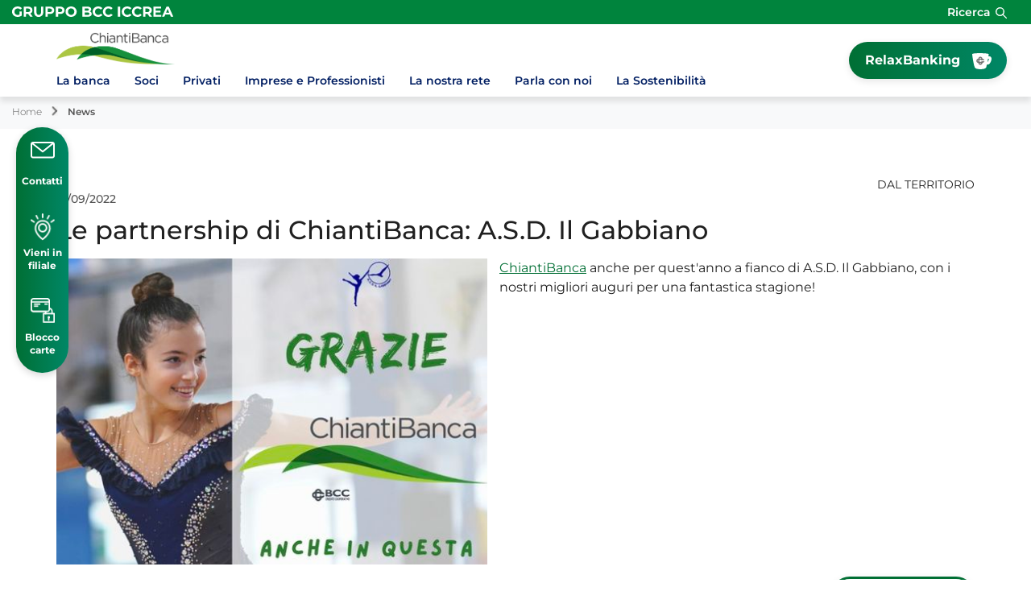

--- FILE ---
content_type: text/html; Charset=UTF-8
request_url: https://www.chiantibanca.it/news/dettaglio_news_div.asp?i_menuID=72243&hNewsID=166846
body_size: 8227
content:
<!DOCTYPE HTML>
<html lang="it">
<head>
<title>ChiantiBanca &mdash; Le partnership di ChiantiBanca: A.S.D. Il Gabbiano</title>
<meta http-equiv="Content-Type" content="text/html; charset=utf-8">
<meta name="description" content="Prima Banca di Credito Cooperativo in Toscana e ottava in Italia, ChiantiBanca rappresenta oggi una delle principali realt&#224; del Credito Cooperativo nazionale.">
<meta name="keywords" content="BCC chianti banca, Banca di Credito Cooperativo, BCC, Banca, Iccrea, Inbank, Conti Corrente, Mutui, BCC chianti banca, Iniziative BCC">
<meta name="copyright" content="">
<meta name="viewport" content="width=device-width, initial-scale=1.0, maximum-scale=5.0, user-scalable=yes" />
<meta property="og:type" content="website" />
<meta property="og:title" content="ChiantiBanca &mdash; Le partnership di ChiantiBanca: A.S.D. Il Gabbiano">
<meta property="og:description" content="Prima Banca di Credito Cooperativo in Toscana e ottava in Italia, ChiantiBanca rappresenta oggi una delle principali realt&#224; del Credito Cooperativo nazionale.">
<meta name="google-site-verification" content="tZXyQpoKb9S-yRcandbP9rklFB7QkI1EJP79emw05dM" />
<link rel="preconnect" href="https://static.publisher.iccrea.bcc.it/" crossorigin>
<link rel="dns-prefetch" href="https://static.publisher.iccrea.bcc.it/">
<link rel="shortcut icon" href="https://www.chiantibanca.it/favicon.ico" type="image/vnd.microsoft.icon" />
<link rel="icon" href="https://www.chiantibanca.it/favicon.ico" type="image/vnd.microsoft.icon" />
<link rel="preload" href="https://static.publisher.iccrea.bcc.it/archivio/fonts/Montserrat/montserrat-v25-latin-regular.woff2" as="font" type="font/woff2" fetchpriority="high" crossorigin="anonymous">
<link rel="preload" href="https://static.publisher.iccrea.bcc.it/archivio/fonts/Montserrat/montserrat-v25-latin-600.woff2" as="font" type="font/woff2" fetchpriority="high" crossorigin="anonymous">
<link rel="preload" href="https://static.publisher.iccrea.bcc.it/archivio/fonts/Montserrat/montserrat-v25-latin-500.woff2" as="font" type="font/woff2" fetchpriority="high" crossorigin="anonymous">
<link rel="preload" href="https://static.publisher.iccrea.bcc.it/archivio/fonts/Montserrat/montserrat-v25-latin-700.woff2" as="font" type="font/woff2" fetchpriority="high" crossorigin="anonymous">
<link rel="preload" href="https://static.publisher.iccrea.bcc.it/archivio/fonts/Montserrat/montserrat-v25-latin-300.woff2" as="font" type="font/woff2" fetchpriority="high" crossorigin="anonymous">
<link rel="preload" href="https://static.publisher.iccrea.bcc.it/archivio/fonts/Montserrat/montserrat-v25-latin-900.woff2" as="font" type="font/woff2" fetchpriority="high" crossorigin="anonymous">
<link rel="stylesheet" type="text/css" href="https://static.publisher.iccrea.bcc.it/archivio/css/base/jquery/ui.all.css" />
<link rel="stylesheet" type="text/css" href="https://static.publisher.iccrea.bcc.it/archivio/css/base/moduli.combined.css">
<link rel="stylesheet" type="text/css" href="https://static.publisher.iccrea.bcc.it/archivio/css/base/identitario2022.css">
<link rel="stylesheet" type="text/css" media="print" href="https://static.publisher.iccrea.bcc.it/archivio/css/base/stampante.css">
<link rel="stylesheet" type="text/css" href="https://static.publisher.iccrea.bcc.it/archivio/css/715/style[-715].css" title="default">
<script type="text/javascript">
var WEB_URL = "..";
var CDN_URL="..";
WEB_URL = "https://www.chiantibanca.it/";
CDN_URL = "https://static.publisher.iccrea.bcc.it/";
</script><script type="text/javascript" src="https://static.publisher.iccrea.bcc.it/jquery/current/jquery-3.6.0.min.js?d=20220422135500"></script>
<script type="text/javascript" src="https://static.publisher.iccrea.bcc.it/jquery/current/jquery-ui.min.1.13.js?d=20220422135500" defer></script>
<script type="text/javascript" src="https://static.publisher.iccrea.bcc.it/jquery/plugins/jquery.bccPopUp.js" defer></script>
<script type="text/javascript" src="https://static.publisher.iccrea.bcc.it/jquery/plugins/jquery.AnnuarioSearchBox.js?d=20220422135500" defer></script>
<script type="text/javascript" src="https://static.publisher.iccrea.bcc.it/jquery/plugins/jquery.steps.min.js?d=20230516144400" defer></script>
<script type="text/javascript" src="https://static.publisher.iccrea.bcc.it/js/utils.min.js?d=20250226162200" defer></script>
<script type="text/javascript" src="https://www.chiantibanca.it/custom/custom.js"></script>
<script type="text/javascript" src="https://static.publisher.iccrea.bcc.it/js/identitario2022.min.js?d=20260120002700"></script>
<link rel="preconnect" href="https://maps.googleapis.com" crossorigin>
<script type="text/javascript" src="//maps.googleapis.com/maps/api/js?language=it&amp;libraries=places&key=AIzaSyAyqLS4cgQfsSRGhfFeBNprkF74SvDrv3c" defer></script>
<script type="text/javascript" src="https://www.chiantibanca.it/framework/js/cookies.dyn.js" defer></script>
<!--[if lt IE 9]><script type="text/javascript" src="https://static.publisher.iccrea.bcc.it/js/html5shiv.js"></script><![endif]-->
<script type="text/javascript">var HAS_PDF_VIEWER =false;$(document).ready(function(){PageHelpers.HAS_PDF_VIEWER = HAS_PDF_VIEWER});</script>
</head>
<body id='b-menu-72243' class='has-news'><script type="text/javascript">jQuery(function(){btCookies.initBannerCookies(false);});</script>
<script src="https://www.chiantibanca.it/framework/piwik/piwik.stats.dyn.js" async></script>
	<form name="FRM_RELOAD" method="POST" action="/news/dettaglio_news_div.asp?i_menuID=72243&hNewsID=166846"></form>
	
	<script>
		$(document).ready(function(){
		  $("a[data-link-overlay=true]").PopUpLink();
  
		});
	</script>
<header class="l-top-header">
<div class="c-note-head">
<div class="l-container-fluid">
<div class="c-iccrea-logo">
<div class="tdBan2" ><a class="adobe-banner-link" data-tracking-method="bannerClick" href="https://www.chiantibanca.it/system/bannerTrans.asp?id=31466" title="Vai a https:§§www.gruppoiccrea.it§Pagine§default.aspx" target="_blank"><img src="https://static.publisher.iccrea.bcc.it/archivio/502/131177.svg?d=20230907002742" border="0" id="131177" alt="Gruppo BCC Iccrea"></a></div>
</div>

<div class="c-right-menu">
<div class="c-utility">
<div class="tdQck4" ></div>
</div>

<div class="l-search-bar">
<div class="c-src-reveal"><button id="o-src-reveal" name="reveal-search">Ricerca</button></div>
</div>
</div>

<div class="c-search-bar">
<div class="l-container-fluid">
<form action="" method="post" name="FRM_RICERCA"><input class="src" id="src" name="txtTesto" type="text" value="Cerca" /><button class="src_top" onclick="ricercaSubmit()" value="Cerca"><span class="label-search">Cerca</span></button></form>
</div>
</div>
</div>
</div>

<div class="l-main-header">
<div class="l-container">
<div class="c-main-logo">
<div class="tdBan1" ><a class="adobe-banner-link" data-tracking-method="bannerClick" href="https://www.chiantibanca.it/system/bannerTrans.asp?id=31465" title="Vai alla Home Page" target="_self"><img src="https://static.publisher.iccrea.bcc.it/archivio/604/153387.png?d=20230907002742" border="0" id="153387" alt="logo BCC Chianti Banca"></a></div>
</div>

<div class="c-relax-banking">
<div class="tdQck19" ><table border="0" cellpadding="0" cellspacing="0"><tr><td class="lstQck19Liv0" id="menu71944"><a href="/framework/bnk/default.asp?id=1&i_menuID=71944" class="lstQck19Liv0" id="lnkmenu71944" target="_blank" title="Vai a RelaxBanking">RelaxBanking</a></td></tr></table></div>
</div>

<div class="c-login">
<div class="tdMenuImg90"  class="tdLogout55" ></div>
</div>
</div>
<div class="l-header"><div class="container"><button aria-expanded="false" aria-label="Apri menu" class="c-menu-button" type="button"><b class="c-menu-reveal"><b class="o-menu-icon"></b></b><span>Menu</span></button></div></div><div id="main-nav-mobile-bg"></div><nav arial-label="Navigazione principale" id="main-nav" class="subHeaderOpacity1"><ul id="topmenu2" class="container"/><li class="lstQckLi90Liv0Li0" id="lstQck73007"><a href="#!" target="_self" title="Vai a La banca" class="">La banca</a><div class="main-nav-grey-bg "><div class="container"><div class="row"><div class="col-lg-3 submenu-wrapper"><ul class="lstQck90Liv1 submenu"><li><a href="#!" class="back-to-main-link" Aria-label="Torna al menu principale">Indietro</a></li><li class="lstQckLi90Liv1Li0" id="lstQck73000"><span><a href="#!" target="_self" title="Vai a Chi Siamo" class=" voceDiMenu livello1">Chi Siamo</a><button aria-label="Mostra sottomenu Chi Siamo" class="svg-wrapper lvl1"><svg viewbox="0 0 8.2 13.7" xml:space="preserve"><path class="icon-main-green" d="M0.4,12C0.4,12,0.4,12,0.4,12l5.2-5.2L0.5,1.7c0,0,0,0,0-0.1s0,0,0-0.1v0c0,0,0,0,0,0s0,0,0,0 c0,0,0,0,0,0s0,0,0,0c0,0,0,0,0,0c0,0,0,0,0,0c0,0,0,0,0,0c0,0,0,0,0,0c0,0,0-0.1,0-0.1s0,0,0-0.1l0.7-0.6c0,0,0,0,0.1-0.1 s0.1,0,0.1,0v0c0,0,0,0,0,0s0,0,0,0c0,0,0,0,0.1,0s0,0,0,0v0c0,0,0,0,0,0s0,0,0,0c0,0,0,0,0,0s0,0,0,0v0c0,0,0.1,0,0.1,0 c0,0,0,0,0,0.1l6.1,6.1c0,0,0,0,0,0.1s0,0.1,0,0.1c0,0,0,0,0,0s0,0,0,0c0,0,0,0,0,0s0,0,0,0s0,0,0,0c0,0,0,0,0,0s0,0,0,0 c0,0,0,0,0,0v0c0,0,0,0.1,0,0.1s0,0,0,0l-6.1,6.1c0,0,0,0-0.1,0c0,0,0,0-0.1,0c0,0,0,0,0,0s0,0,0,0c0,0,0,0,0,0s0,0,0,0c0,0,0,0,0,0 s0,0,0,0c0,0,0,0,0,0s0,0,0,0l-0.2-0.1l-0.7-0.7c0,0,0,0,0-0.1s0,0,0-0.1c0,0,0,0,0,0c0,0,0,0,0,0s0,0,0,0c0,0,0,0,0,0c0,0,0,0,0,0 s0,0,0,0c0,0,0,0,0,0S0.4,12.1,0.4,12C0.4,12.1,0.4,12,0.4,12z"/></svg></button></span><ul class="lstQck90Liv2 inner-submenu"><li><a href="#!" class="back-to-previous-submenu" Aria-label="Torna al precedente sottomenu">Indietro</a></li><li><a href="#!" title="Vai a Chi Siamo" class="cls-first-level">Chi Siamo</a></li><li class="lstQckLi90Liv2Li0 endNavMenu" id="lstQck72039"><a href="https://www.chiantibanca.it/page/default.asp?i_menuID=72039" title="Vai a Mission" class=" noBorder voceDiMenu livello2">Mission</a></li></ul></li><li class="lstQckLi90Liv1Li1" id="lstQck73008"><span><a href="#!" target="_self" title="Vai a Governance" class=" voceDiMenu livello1">Governance</a><button aria-label="Mostra sottomenu Governance" class="svg-wrapper lvl1"><svg viewbox="0 0 8.2 13.7" xml:space="preserve"><path class="icon-main-green" d="M0.4,12C0.4,12,0.4,12,0.4,12l5.2-5.2L0.5,1.7c0,0,0,0,0-0.1s0,0,0-0.1v0c0,0,0,0,0,0s0,0,0,0 c0,0,0,0,0,0s0,0,0,0c0,0,0,0,0,0c0,0,0,0,0,0c0,0,0,0,0,0c0,0,0,0,0,0c0,0,0-0.1,0-0.1s0,0,0-0.1l0.7-0.6c0,0,0,0,0.1-0.1 s0.1,0,0.1,0v0c0,0,0,0,0,0s0,0,0,0c0,0,0,0,0.1,0s0,0,0,0v0c0,0,0,0,0,0s0,0,0,0c0,0,0,0,0,0s0,0,0,0v0c0,0,0.1,0,0.1,0 c0,0,0,0,0,0.1l6.1,6.1c0,0,0,0,0,0.1s0,0.1,0,0.1c0,0,0,0,0,0s0,0,0,0c0,0,0,0,0,0s0,0,0,0s0,0,0,0c0,0,0,0,0,0s0,0,0,0 c0,0,0,0,0,0v0c0,0,0,0.1,0,0.1s0,0,0,0l-6.1,6.1c0,0,0,0-0.1,0c0,0,0,0-0.1,0c0,0,0,0,0,0s0,0,0,0c0,0,0,0,0,0s0,0,0,0c0,0,0,0,0,0 s0,0,0,0c0,0,0,0,0,0s0,0,0,0l-0.2-0.1l-0.7-0.7c0,0,0,0,0-0.1s0,0,0-0.1c0,0,0,0,0,0c0,0,0,0,0,0s0,0,0,0c0,0,0,0,0,0c0,0,0,0,0,0 s0,0,0,0c0,0,0,0,0,0S0.4,12.1,0.4,12C0.4,12.1,0.4,12,0.4,12z"/></svg></button></span><ul class="lstQck90Liv2 inner-submenu"><li><a href="#!" class="back-to-previous-submenu" Aria-label="Torna al precedente sottomenu">Indietro</a></li><li><a href="#!" title="Vai a Governance" class="cls-first-level">Governance</a></li><li class="lstQckLi90Liv2Li0" id="lstQck72036"><a href="https://www.chiantibanca.it/page/default.asp?i_menuID=72036" title="Vai a Governance e direzione" class=" voceDiMenu livello2">Governance e direzione</a></li><li class="lstQckLi90Liv2Li1" id="lstQck64788"><a href="/doc2/default.asp?i_archivioID=64761&i_cartellaID=85391&i_menuID=64788" target="_self" title="Vai a Statuto e Regolamento" class=" voceDiMenu livello2">Statuto e Regolamento</a></li><li class="lstQckLi90Liv2Li2" id="lstQck64791"><a href="https://www.chiantibanca.it/template/default.asp?i_menuID=64791" title="Vai a Dati Societari" class=" voceDiMenu livello2">Dati Societari</a></li><li class="lstQckLi90Liv2Li3" id="lstQck73083"><a href="/doc2/default.asp?i_archivioID=64761&i_cartellaID=85397&i_menuID=73083" target="_self" title="Vai a Politiche di Remunerazione" class=" voceDiMenu livello2">Politiche di Remunerazione</a></li><li class="lstQckLi90Liv2Li4" id="lstQck73076"><a href="https://static.publisher.iccrea.bcc.it/archivio//604/167984.pdf?d=20230301090300" target="_self" title="Vai a Conflitto di Interessi&#160;soggetti collegati" class=" voceDiMenu livello2">Conflitto di Interessi&#160;soggetti collegati</a></li><li class="lstQckLi90Liv2Li5 endNavMenu" id="lstQck72712"><a href="https://www.chiantibanca.it/template/default.asp?i_menuID=72712" title="Vai a Etica di Gruppo e Whistleblowing" class=" noBorder voceDiMenu livello2">Etica di Gruppo e Whistleblowing</a></li></ul></li><li class="lstQckLi90Liv1Li2" id="lstQck73001"><span><a href="#!" target="_self" title="Vai a Valori di Gruppo" class=" voceDiMenu livello1">Valori di Gruppo</a><button aria-label="Mostra sottomenu Valori di Gruppo" class="svg-wrapper lvl1"><svg viewbox="0 0 8.2 13.7" xml:space="preserve"><path class="icon-main-green" d="M0.4,12C0.4,12,0.4,12,0.4,12l5.2-5.2L0.5,1.7c0,0,0,0,0-0.1s0,0,0-0.1v0c0,0,0,0,0,0s0,0,0,0 c0,0,0,0,0,0s0,0,0,0c0,0,0,0,0,0c0,0,0,0,0,0c0,0,0,0,0,0c0,0,0,0,0,0c0,0,0-0.1,0-0.1s0,0,0-0.1l0.7-0.6c0,0,0,0,0.1-0.1 s0.1,0,0.1,0v0c0,0,0,0,0,0s0,0,0,0c0,0,0,0,0.1,0s0,0,0,0v0c0,0,0,0,0,0s0,0,0,0c0,0,0,0,0,0s0,0,0,0v0c0,0,0.1,0,0.1,0 c0,0,0,0,0,0.1l6.1,6.1c0,0,0,0,0,0.1s0,0.1,0,0.1c0,0,0,0,0,0s0,0,0,0c0,0,0,0,0,0s0,0,0,0s0,0,0,0c0,0,0,0,0,0s0,0,0,0 c0,0,0,0,0,0v0c0,0,0,0.1,0,0.1s0,0,0,0l-6.1,6.1c0,0,0,0-0.1,0c0,0,0,0-0.1,0c0,0,0,0,0,0s0,0,0,0c0,0,0,0,0,0s0,0,0,0c0,0,0,0,0,0 s0,0,0,0c0,0,0,0,0,0s0,0,0,0l-0.2-0.1l-0.7-0.7c0,0,0,0,0-0.1s0,0,0-0.1c0,0,0,0,0,0c0,0,0,0,0,0s0,0,0,0c0,0,0,0,0,0c0,0,0,0,0,0 s0,0,0,0c0,0,0,0,0,0S0.4,12.1,0.4,12C0.4,12.1,0.4,12,0.4,12z"/></svg></button></span><ul class="lstQck90Liv2 inner-submenu"><li><a href="#!" class="back-to-previous-submenu" Aria-label="Torna al precedente sottomenu">Indietro</a></li><li><a href="#!" title="Vai a Valori di Gruppo" class="cls-first-level">Valori di Gruppo</a></li><li class="lstQckLi90Liv2Li0 endNavMenu" id="lstQck72042"><a href="https://www.gruppobcciccrea.it/Pagine/ChiSiamo/Chi-siamo.aspx" target="_blank" title="Vai a Il Gruppo BCC Iccrea" class=" noBorder voceDiMenu livello2">Il Gruppo BCC Iccrea</a></li></ul></li><li class="lstQckLi90Liv1Li3" id="lstQck72043"><span><a href="https://www.chiantibanca.it/page/default.asp?i_menuID=72043" title="Vai a Documenti e informative" class=" voceDiMenu livello1">Documenti e informative</a><button aria-label="Mostra sottomenu Documenti e informative" class="svg-wrapper lvl1"><svg viewbox="0 0 8.2 13.7" xml:space="preserve"><path class="icon-main-green" d="M0.4,12C0.4,12,0.4,12,0.4,12l5.2-5.2L0.5,1.7c0,0,0,0,0-0.1s0,0,0-0.1v0c0,0,0,0,0,0s0,0,0,0 c0,0,0,0,0,0s0,0,0,0c0,0,0,0,0,0c0,0,0,0,0,0c0,0,0,0,0,0c0,0,0,0,0,0c0,0,0-0.1,0-0.1s0,0,0-0.1l0.7-0.6c0,0,0,0,0.1-0.1 s0.1,0,0.1,0v0c0,0,0,0,0,0s0,0,0,0c0,0,0,0,0.1,0s0,0,0,0v0c0,0,0,0,0,0s0,0,0,0c0,0,0,0,0,0s0,0,0,0v0c0,0,0.1,0,0.1,0 c0,0,0,0,0,0.1l6.1,6.1c0,0,0,0,0,0.1s0,0.1,0,0.1c0,0,0,0,0,0s0,0,0,0c0,0,0,0,0,0s0,0,0,0s0,0,0,0c0,0,0,0,0,0s0,0,0,0 c0,0,0,0,0,0v0c0,0,0,0.1,0,0.1s0,0,0,0l-6.1,6.1c0,0,0,0-0.1,0c0,0,0,0-0.1,0c0,0,0,0,0,0s0,0,0,0c0,0,0,0,0,0s0,0,0,0c0,0,0,0,0,0 s0,0,0,0c0,0,0,0,0,0s0,0,0,0l-0.2-0.1l-0.7-0.7c0,0,0,0,0-0.1s0,0,0-0.1c0,0,0,0,0,0c0,0,0,0,0,0s0,0,0,0c0,0,0,0,0,0c0,0,0,0,0,0 s0,0,0,0c0,0,0,0,0,0S0.4,12.1,0.4,12C0.4,12.1,0.4,12,0.4,12z"/></svg></button></span><ul class="lstQck90Liv2 inner-submenu"><li><a href="#!" class="back-to-previous-submenu" Aria-label="Torna al precedente sottomenu">Indietro</a></li><li><a href="https://www.chiantibanca.it/page/default.asp?i_menuID=72043" title="Vai a Documenti e informative" class="cls-first-level">Documenti e informative</a></li><li class="lstQckLi90Liv2Li0" id="lstQck73776"><span><a href="https://www.relaxbanking.it/react/relaxbanking/#/documenti/fogliInformativi?abi=08673" target="_self" title="Vai a Trasparenza" class=" voceDiMenu livello2">Trasparenza</a><button aria-label="Mostra sottomenu Trasparenza" class="svg-wrapper lvl2"><svg viewbox="0 0 8.2 13.7" xml:space="preserve"><path class="icon-main-green" d="M0.4,12C0.4,12,0.4,12,0.4,12l5.2-5.2L0.5,1.7c0,0,0,0,0-0.1s0,0,0-0.1v0c0,0,0,0,0,0s0,0,0,0 c0,0,0,0,0,0s0,0,0,0c0,0,0,0,0,0c0,0,0,0,0,0c0,0,0,0,0,0c0,0,0,0,0,0c0,0,0-0.1,0-0.1s0,0,0-0.1l0.7-0.6c0,0,0,0,0.1-0.1 s0.1,0,0.1,0v0c0,0,0,0,0,0s0,0,0,0c0,0,0,0,0.1,0s0,0,0,0v0c0,0,0,0,0,0s0,0,0,0c0,0,0,0,0,0s0,0,0,0v0c0,0,0.1,0,0.1,0 c0,0,0,0,0,0.1l6.1,6.1c0,0,0,0,0,0.1s0,0.1,0,0.1c0,0,0,0,0,0s0,0,0,0c0,0,0,0,0,0s0,0,0,0s0,0,0,0c0,0,0,0,0,0s0,0,0,0 c0,0,0,0,0,0v0c0,0,0,0.1,0,0.1s0,0,0,0l-6.1,6.1c0,0,0,0-0.1,0c0,0,0,0-0.1,0c0,0,0,0,0,0s0,0,0,0c0,0,0,0,0,0s0,0,0,0c0,0,0,0,0,0 s0,0,0,0c0,0,0,0,0,0s0,0,0,0l-0.2-0.1l-0.7-0.7c0,0,0,0,0-0.1s0,0,0-0.1c0,0,0,0,0,0c0,0,0,0,0,0s0,0,0,0c0,0,0,0,0,0c0,0,0,0,0,0 s0,0,0,0c0,0,0,0,0,0S0.4,12.1,0.4,12C0.4,12.1,0.4,12,0.4,12z"/></svg></button></span><ul class="lstQck90Liv3 inner-submenu"><li><a href="#!" class="back-to-previous-submenu" Aria-label="Torna al precedente sottomenu">Indietro</a></li><li><a href="https://www.relaxbanking.it/react/relaxbanking/#/documenti/fogliInformativi?abi=08673" title="Vai a Trasparenza" class="cls-first-level">Trasparenza</a></li><li class="lstQckLi90Liv3Li0" id="lstQck65237"><a href="https://www.relaxbanking.it/react/relaxbanking/#/documenti/fogliInformativi?abi=08673" target="_self" title="Vai a Fogli Informativi" class=" voceDiMenu livello3">Fogli Informativi</a></li><li class="lstQckLi90Liv3Li1" id="lstQck65236"><a href="https://www.relaxbanking.it/react/relaxbanking/#/documenti/fogliInformativi?abi=08673" target="_self" title="Vai a Guide Banca d'Italia" class=" voceDiMenu livello3">Guide Banca d'Italia</a></li><li class="lstQckLi90Liv3Li2" id="lstQck73074"><a href="https://www.relaxbanking.it/react/relaxbanking/#/documenti/fogliInformativi?abi=08673" target="_self" title="Vai a Informative di rilievo" class=" voceDiMenu livello3">Informative di rilievo</a></li><li class="lstQckLi90Liv3Li3" id="lstQck65222"><a href="https://www.relaxbanking.it/react/relaxbanking/#/documenti/fogliInformativi?abi=08673" target="_self" title="Vai a Usura" class=" voceDiMenu livello3">Usura</a></li><li class="lstQckLi90Liv3Li4" id="lstQck65808"><a href="https://www.relaxbanking.it/react/relaxbanking/#/documenti/fogliInformativi?abi=08673" target="_self" title="Vai a MIFID II" class=" voceDiMenu livello3">MIFID II</a></li><li class="lstQckLi90Liv3Li5" id="lstQck73013"><a href="https://www.relaxbanking.it/react/relaxbanking/#/documenti/fogliInformativi?abi=08673" target="_self" title="Vai a Banca Assicurazione" class=" voceDiMenu livello3">Banca Assicurazione</a></li><li class="lstQckLi90Liv3Li6" id="lstQck65240"><a href="https://www.relaxbanking.it/react/relaxbanking/#/documenti/fogliInformativi?abi=08673" target="_self" title="Vai a Prestiti Obbligazionari" class=" voceDiMenu livello3">Prestiti Obbligazionari</a></li><li class="lstQckLi90Liv3Li7" id="lstQck65241"><a href="https://www.relaxbanking.it/react/relaxbanking/#/documenti/fogliInformativi?abi=08673" target="_self" title="Vai a Aste Titoli Stato" class=" voceDiMenu livello3">Aste Titoli Stato</a></li><li class="lstQckLi90Liv3Li8" id="lstQck73012"><a href="https://www.chiantibanca.it/template/default.asp?i_menuID=65230" target="_self" title="Vai a Reclami, Ricorsi e Mediazione" class=" voceDiMenu livello3">Reclami, Ricorsi e Mediazione</a></li><li class="lstQckLi90Liv3Li9" id="lstQck65389"><a href="https://www.relaxbanking.it/react/relaxbanking/#/documenti/fogliInformativi?abi=08673" target="_self" title="Vai a Altre Informative" class=" voceDiMenu livello3">Altre Informative</a></li><li class="lstQckLi90Liv3Li10 endNavMenu" id="lstQck73778"><a href="https://www.chiantibanca.it/template/default.asp?i_menuID=73778" title="Vai a Rapporti Dormienti" class=" noBorder voceDiMenu livello3">Rapporti Dormienti</a></li></ul></li><li class="lstQckLi90Liv2Li1" id="lstQck73011"><a href="https://www.chiantibanca.it/template/default.asp?i_menuID=64200" target="_self" title="Vai a ICC" class=" voceDiMenu livello2">ICC</a></li><li class="lstQckLi90Liv2Li2" id="lstQck64391"><a href="https://www.chiantibanca.it/template/default.asp?i_menuID=64391" title="Vai a Definizione di Default" class=" voceDiMenu livello2">Definizione di Default</a></li><li class="lstQckLi90Liv2Li3" id="lstQck74836"><a href="https://www.chiantibanca.it/template/default.asp?i_menuID=68353" target="_self" title="Vai a Reclami, Ricorsi e Mediazione" class=" voceDiMenu livello2">Reclami, Ricorsi e Mediazione</a></li><li class="lstQckLi90Liv2Li4" id="lstQck68165"><a href="https://www.chiantibanca.it/template/default.asp?i_menuID=68165" title="Vai a Disconoscimento" class=" voceDiMenu livello2">Disconoscimento</a></li><li class="lstQckLi90Liv2Li5" id="lstQck65959"><a href="https://www.chiantibanca.it/template/default.asp?i_menuID=65959" title="Rating di Legalità" class=" voceDiMenu livello2">Rating di Legalità</a></li><li class="lstQckLi90Liv2Li6" id="lstQck73084"><a href="https://www.chiantibanca.it/template/default.asp?i_menuID=73084" title="Vai a Bail-In" class=" voceDiMenu livello2">Bail-In</a></li><li class="lstQckLi90Liv2Li7" id="lstQck74069"><a href="/doc2/default.asp?i_archivioID=64761&i_cartellaID=85394&i_menuID=74069" target="_self" title="Vai a Investor Relations" class=" voceDiMenu livello2">Investor Relations</a></li><li class="lstQckLi90Liv2Li8 endNavMenu" id="lstQck75300"><a href="/doc2/default.asp?i_archivioID=64761&i_cartellaID=85381&i_menuID=75300" target="_self" title="Vai a Avvisi alla Clientela" class=" noBorder voceDiMenu livello2">Avvisi alla Clientela</a></li></ul></li><li class="lstQckLi90Liv1Li4 endNavMenu" id="lstQck73542"><a href="/doc2/default.asp?i_archivioID=64761&i_cartellaID=85385&i_menuID=73542" target="_self" title="Vai a Bilancio e Pillar III" class=" noBorder voceDiMenu livello1">Bilancio e Pillar III</a></li></ul></div><div class="col-lg-3 col-lg-offset-6"><a aria-label="Scopri di più" href="" title="" target=""><img aria-label="Mostra sottomenu La banca" src="" alt=""/></a></div></div></div></div></li><li class="lstQckLi90Liv0Li1" id="lstQck71978"><a href="#!" target="_self" title="Vai a Soci" class="">Soci</a><div class="main-nav-grey-bg "><div class="container"><div class="row"><div class="col-lg-3 submenu-wrapper"><ul class="lstQck90Liv1 submenu"><li><a href="#!" class="back-to-main-link" Aria-label="Torna al menu principale">Indietro</a></li><li class="lstQckLi90Liv1Li0" id="lstQck72103"><a href="https://www.chiantibanca.it/page/default.asp?i_menuID=72103" title="Vai a Diventa Socio ChiantiBanca" class=" voceDiMenu livello1">Diventa Socio ChiantiBanca</a></li><li class="lstQckLi90Liv1Li1 endNavMenu" id="lstQck72137"><a href="https://www.chiantibanca.it/page/default.asp?i_menuID=72137" title="Vai a Generazione Under 35" class=" noBorder voceDiMenu livello1">Generazione Under 35</a></li></ul></div><div class="col-lg-3 col-lg-offset-6"><a aria-label="Scopri di più" href="https://www.chiantimutua.it" title="Chianti Banca" target="_top"><img aria-label="Mostra sottomenu Soci" src="https://static.publisher.iccrea.bcc.it/archivio/715/186391.WEBP" alt="vai a Chianti Banca"/></a></div></div></div></div></li><li class="lstQckLi90Liv0Li2" id="lstQck71979"><a href="#!" target="_self" title="Vai a Privati" class="">Privati</a><div class="main-nav-grey-bg "><div class="container"><div class="row"><div class="col-lg-3 submenu-wrapper"><ul class="lstQck90Liv1 submenu"><li><a href="#!" class="back-to-main-link" Aria-label="Torna al menu principale">Indietro</a></li><li class="lstQckLi90Liv1Li0" id="lstQck72222"><a href="https://www.chiantibanca.it/page/default.asp?i_menuID=72222" title="Vai a Scegli il prodotto per te" class=" voceDiMenu livello1">Scegli il prodotto per te</a></li><li class="lstQckLi90Liv1Li1" id="lstQck72218"><a href="https://www.chiantibanca.it/page/default.asp?i_menuID=72218" title="Vai a Carte" class=" voceDiMenu livello1">Carte</a></li><li class="lstQckLi90Liv1Li2" id="lstQck72238"><a href="https://www.chiantibanca.it/page/default.asp?i_menuID=72238" title="Vai a Conti correnti" class=" voceDiMenu livello1">Conti correnti</a></li><li class="lstQckLi90Liv1Li3" id="lstQck72239"><a href="https://www.chiantibanca.it/page/default.asp?i_menuID=72239" title="Vai a Risparmio e investimenti" class=" voceDiMenu livello1">Risparmio e investimenti</a></li><li class="lstQckLi90Liv1Li4" id="lstQck72240"><a href="https://www.chiantibanca.it/page/default.asp?i_menuID=72240" title="Vai a Finanziamenti e mutui" class=" voceDiMenu livello1">Finanziamenti e mutui</a></li><li class="lstQckLi90Liv1Li5" id="lstQck72241"><a href="https://www.chiantibanca.it/page/default.asp?i_menuID=72241" title="Vai a Assicurazioni" class=" voceDiMenu livello1">Assicurazioni</a></li><li class="lstQckLi90Liv1Li6" id="lstQck72242"><a href="https://www.chiantibanca.it/page/default.asp?i_menuID=72242" title="Vai a Servizi" class=" voceDiMenu livello1">Servizi</a></li><li class="lstQckLi90Liv1Li7 endNavMenu" id="lstQck72551"><span><a href="/catalogo/comparatore/?i_menuID=71467&i_modelloID=1422" target="_self" title="Vai a Confronta i Prodotti" class=" noBorder voceDiMenu livello1">Confronta i Prodotti</a><button aria-label="Mostra sottomenu Confronta i Prodotti" class="svg-wrapper lvl1"><svg viewbox="0 0 8.2 13.7" xml:space="preserve"><path class="icon-main-green" d="M0.4,12C0.4,12,0.4,12,0.4,12l5.2-5.2L0.5,1.7c0,0,0,0,0-0.1s0,0,0-0.1v0c0,0,0,0,0,0s0,0,0,0 c0,0,0,0,0,0s0,0,0,0c0,0,0,0,0,0c0,0,0,0,0,0c0,0,0,0,0,0c0,0,0,0,0,0c0,0,0-0.1,0-0.1s0,0,0-0.1l0.7-0.6c0,0,0,0,0.1-0.1 s0.1,0,0.1,0v0c0,0,0,0,0,0s0,0,0,0c0,0,0,0,0.1,0s0,0,0,0v0c0,0,0,0,0,0s0,0,0,0c0,0,0,0,0,0s0,0,0,0v0c0,0,0.1,0,0.1,0 c0,0,0,0,0,0.1l6.1,6.1c0,0,0,0,0,0.1s0,0.1,0,0.1c0,0,0,0,0,0s0,0,0,0c0,0,0,0,0,0s0,0,0,0s0,0,0,0c0,0,0,0,0,0s0,0,0,0 c0,0,0,0,0,0v0c0,0,0,0.1,0,0.1s0,0,0,0l-6.1,6.1c0,0,0,0-0.1,0c0,0,0,0-0.1,0c0,0,0,0,0,0s0,0,0,0c0,0,0,0,0,0s0,0,0,0c0,0,0,0,0,0 s0,0,0,0c0,0,0,0,0,0s0,0,0,0l-0.2-0.1l-0.7-0.7c0,0,0,0,0-0.1s0,0,0-0.1c0,0,0,0,0,0c0,0,0,0,0,0s0,0,0,0c0,0,0,0,0,0c0,0,0,0,0,0 s0,0,0,0c0,0,0,0,0,0S0.4,12.1,0.4,12C0.4,12.1,0.4,12,0.4,12z"/></svg></button></span><ul class="lstQck90Liv2 inner-submenu"><li><a href="#!" class="back-to-previous-submenu" Aria-label="Torna al precedente sottomenu">Indietro</a></li><li><a href="/catalogo/comparatore/?i_menuID=71467&i_modelloID=1422" title="Vai a Confronta i Prodotti" class="cls-first-level">Confronta i Prodotti</a></li><li class="lstQckLi90Liv2Li0" id="lstQck72505"><a href="/catalogo/comparatore/?i_catalogoID=71467&i_modelloID=1422&i_menuID=72505" target="_self" title="Vai a Confronta tutti i conti" class=" voceDiMenu livello2">Confronta tutti i conti</a></li><li class="lstQckLi90Liv2Li1 endNavMenu" id="lstQck72525"><a href="/catalogo/comparatore/?i_catalogoID=71467&i_modelloID=1424&i_menuID=72525" target="_self" title="Vai a Confronta tutte le carte" class=" noBorder voceDiMenu livello2">Confronta tutte le carte</a></li></ul></li></ul></div><div class="col-lg-3 col-lg-offset-6"><a aria-label="Scopri di più" href="https://stopfrodi.gruppobcciccrea.it" title="Stop Frodi" target="_blank"><img aria-label="Mostra sottomenu Privati" src="https://static.publisher.iccrea.bcc.it/archivio/715/174793.WEBP" alt="Stop Frodi"/></a></div></div><div class="row fondo"><div class="col-lg-3"><a href="/catalogo/ricerca.asp?hCmd=RIC&fld9101=27003&i_catalogoID=71467&i_menuID=72674" title="Vai a Tutti i prodotti" target="_top">Tutti i prodotti</a></div></div></div></div></li><li class="lstQckLi90Liv0Li3" id="lstQck72661"><a href="#!" target="_self" title="Vai a Imprese e Professionisti" class="">Imprese e Professionisti</a><div class="main-nav-grey-bg "><div class="container"><div class="row"><div class="col-lg-3 submenu-wrapper"><ul class="lstQck90Liv1 submenu"><li><a href="#!" class="back-to-main-link" Aria-label="Torna al menu principale">Indietro</a></li><li class="lstQckLi90Liv1Li0" id="lstQck72669"><a href="https://www.chiantibanca.it/page/default.asp?i_menuID=72669" title="Vai a Scegli il prodotto per te" class=" voceDiMenu livello1">Scegli il prodotto per te</a></li><li class="lstQckLi90Liv1Li1" id="lstQck72670"><a href="https://www.chiantibanca.it/page/default.asp?i_menuID=72670" title="Vai a Conti Correnti" class=" voceDiMenu livello1">Conti Correnti</a></li><li class="lstQckLi90Liv1Li2" id="lstQck72671"><a href="https://www.chiantibanca.it/page/default.asp?i_menuID=72671" title="Vai a Carte e POS" class=" voceDiMenu livello1">Carte e POS</a></li><li class="lstQckLi90Liv1Li3" id="lstQck72672"><a href="https://www.chiantibanca.it/page/default.asp?i_menuID=72672" title="Vai a Servizi" class=" voceDiMenu livello1">Servizi</a></li><li class="lstQckLi90Liv1Li4" id="lstQck72673"><a href="https://www.chiantibanca.it/page/default.asp?i_menuID=72673" title="Vai a Assicurazioni" class=" voceDiMenu livello1">Assicurazioni</a></li><li class="lstQckLi90Liv1Li5 endNavMenu" id="lstQck72668"><span><a href="/catalogo/comparatore/?i_menuID=71467&i_modelloID=1422" target="_self" title="Vai a Confronta i Prodotti" class=" noBorder voceDiMenu livello1">Confronta i Prodotti</a><button aria-label="Mostra sottomenu Confronta i Prodotti" class="svg-wrapper lvl1"><svg viewbox="0 0 8.2 13.7" xml:space="preserve"><path class="icon-main-green" d="M0.4,12C0.4,12,0.4,12,0.4,12l5.2-5.2L0.5,1.7c0,0,0,0,0-0.1s0,0,0-0.1v0c0,0,0,0,0,0s0,0,0,0 c0,0,0,0,0,0s0,0,0,0c0,0,0,0,0,0c0,0,0,0,0,0c0,0,0,0,0,0c0,0,0,0,0,0c0,0,0-0.1,0-0.1s0,0,0-0.1l0.7-0.6c0,0,0,0,0.1-0.1 s0.1,0,0.1,0v0c0,0,0,0,0,0s0,0,0,0c0,0,0,0,0.1,0s0,0,0,0v0c0,0,0,0,0,0s0,0,0,0c0,0,0,0,0,0s0,0,0,0v0c0,0,0.1,0,0.1,0 c0,0,0,0,0,0.1l6.1,6.1c0,0,0,0,0,0.1s0,0.1,0,0.1c0,0,0,0,0,0s0,0,0,0c0,0,0,0,0,0s0,0,0,0s0,0,0,0c0,0,0,0,0,0s0,0,0,0 c0,0,0,0,0,0v0c0,0,0,0.1,0,0.1s0,0,0,0l-6.1,6.1c0,0,0,0-0.1,0c0,0,0,0-0.1,0c0,0,0,0,0,0s0,0,0,0c0,0,0,0,0,0s0,0,0,0c0,0,0,0,0,0 s0,0,0,0c0,0,0,0,0,0s0,0,0,0l-0.2-0.1l-0.7-0.7c0,0,0,0,0-0.1s0,0,0-0.1c0,0,0,0,0,0c0,0,0,0,0,0s0,0,0,0c0,0,0,0,0,0c0,0,0,0,0,0 s0,0,0,0c0,0,0,0,0,0S0.4,12.1,0.4,12C0.4,12.1,0.4,12,0.4,12z"/></svg></button></span><ul class="lstQck90Liv2 inner-submenu"><li><a href="#!" class="back-to-previous-submenu" Aria-label="Torna al precedente sottomenu">Indietro</a></li><li><a href="/catalogo/comparatore/?i_menuID=71467&i_modelloID=1422" title="Vai a Confronta i Prodotti" class="cls-first-level">Confronta i Prodotti</a></li><li class="lstQckLi90Liv2Li0" id="lstQck72678"><a href="/catalogo/comparatore/?i_catalogoID=71467&i_modelloID=1422&i_menuID=72505" target="_self" title="Vai a Confronta tutti i conti" class=" voceDiMenu livello2">Confronta tutti i conti</a></li><li class="lstQckLi90Liv2Li1 endNavMenu" id="lstQck72680"><a href="/catalogo/comparatore/?i_catalogoID=71467&i_modelloID=1424&i_menuID=72525" target="_self" title="Vai a Confronta tutte le carte" class=" noBorder voceDiMenu livello2">Confronta tutte le carte</a></li></ul></li></ul></div><div class="col-lg-3 col-lg-offset-6"><a aria-label="Scopri di più" href="" title="" target=""><img aria-label="Mostra sottomenu Imprese e Professionisti" src="" alt=""/></a></div></div><div class="row fondo"><div class="col-lg-3"><a href="/catalogo/ricerca.asp?hCmd=RIC&fld9101=27005&i_catalogoID=71467&i_menuID=72675" title="Vai a Tutti i prodotti" target="_top">Tutti i prodotti</a></div></div></div></div></li><li class="lstQckLi90Liv0Li4" id="lstQck71980"><a href="#!" target="_self" title="Vai a La nostra rete" class="">La nostra rete</a><div class="main-nav-grey-bg "><div class="container"><div class="row"><div class="col-lg-3 submenu-wrapper"><ul class="lstQck90Liv1 submenu"><li><a href="#!" class="back-to-main-link" Aria-label="Torna al menu principale">Indietro</a></li><li class="lstQckLi90Liv1Li0" id="lstQck64748"><a href="/doc2/default.asp?i_archivioID=64761&i_cartellaID=85571&i_menuID=64748" target="_self" title="Vai a Comunicati Stampa" class=" voceDiMenu livello1">Comunicati Stampa</a></li><li class="lstQckLi90Liv1Li1 endNavMenu" id="lstQck72292"><a href="https://www.chiantibanca.it/page/default.asp?i_menuID=72292" title="Vai a News, media e social" class=" noBorder voceDiMenu livello1">News, media e social</a></li></ul></div><div class="col-lg-3 col-lg-offset-6"><a aria-label="Scopri di più" href="https://www.chiantibanca.it/template/default.asp?i_menuID=71985" title="Ti aspettiamo nelle nostre filiali" target="_top"><img aria-label="Mostra sottomenu La nostra rete" src="https://static.publisher.iccrea.bcc.it/archivio/715/174792.WEBP" alt="Ti aspettiamo nelle nostre filiali"/></a></div></div></div></div></li><li class="lstQckLi90Liv0Li5" id="lstQck71981"><a href="#!" target="_self" title="Vai a Parla con noi" class="">Parla con noi</a><div class="main-nav-grey-bg "><div class="container"><div class="row"><div class="col-lg-3 submenu-wrapper"><ul class="lstQck90Liv1 submenu"><li><a href="#!" class="back-to-main-link" Aria-label="Torna al menu principale">Indietro</a></li><li class="lstQckLi90Liv1Li0" id="lstQck71984"><span><a href="https://www.chiantibanca.it/page/default.asp?i_menuID=71984" title="Vai a Sede e Contatti" class=" voceDiMenu livello1">Sede e Contatti</a><button aria-label="Mostra sottomenu Sede e Contatti" class="svg-wrapper lvl1"><svg viewbox="0 0 8.2 13.7" xml:space="preserve"><path class="icon-main-green" d="M0.4,12C0.4,12,0.4,12,0.4,12l5.2-5.2L0.5,1.7c0,0,0,0,0-0.1s0,0,0-0.1v0c0,0,0,0,0,0s0,0,0,0 c0,0,0,0,0,0s0,0,0,0c0,0,0,0,0,0c0,0,0,0,0,0c0,0,0,0,0,0c0,0,0,0,0,0c0,0,0-0.1,0-0.1s0,0,0-0.1l0.7-0.6c0,0,0,0,0.1-0.1 s0.1,0,0.1,0v0c0,0,0,0,0,0s0,0,0,0c0,0,0,0,0.1,0s0,0,0,0v0c0,0,0,0,0,0s0,0,0,0c0,0,0,0,0,0s0,0,0,0v0c0,0,0.1,0,0.1,0 c0,0,0,0,0,0.1l6.1,6.1c0,0,0,0,0,0.1s0,0.1,0,0.1c0,0,0,0,0,0s0,0,0,0c0,0,0,0,0,0s0,0,0,0s0,0,0,0c0,0,0,0,0,0s0,0,0,0 c0,0,0,0,0,0v0c0,0,0,0.1,0,0.1s0,0,0,0l-6.1,6.1c0,0,0,0-0.1,0c0,0,0,0-0.1,0c0,0,0,0,0,0s0,0,0,0c0,0,0,0,0,0s0,0,0,0c0,0,0,0,0,0 s0,0,0,0c0,0,0,0,0,0s0,0,0,0l-0.2-0.1l-0.7-0.7c0,0,0,0,0-0.1s0,0,0-0.1c0,0,0,0,0,0c0,0,0,0,0,0s0,0,0,0c0,0,0,0,0,0c0,0,0,0,0,0 s0,0,0,0c0,0,0,0,0,0S0.4,12.1,0.4,12C0.4,12.1,0.4,12,0.4,12z"/></svg></button></span><ul class="lstQck90Liv2 inner-submenu"><li><a href="#!" class="back-to-previous-submenu" Aria-label="Torna al precedente sottomenu">Indietro</a></li><li><a href="https://www.chiantibanca.it/page/default.asp?i_menuID=71984" title="Vai a Sede e Contatti" class="cls-first-level">Sede e Contatti</a></li><li class="lstQckLi90Liv2Li0 endNavMenu" id="lstQck71985"><a href="https://www.chiantibanca.it/template/default.asp?i_menuID=71985" title="Vai a Trova Filiale" class=" noBorder voceDiMenu livello2">Trova Filiale</a></li></ul></li><li class="lstQckLi90Liv1Li1" id="lstQck72217"><a href="https://www.chiantibanca.it/page/default.asp?i_menuID=72217" title="Vai a Assistenza" class=" voceDiMenu livello1">Assistenza</a></li><li class="lstQckLi90Liv1Li2" id="lstQck65684"><a href="https://www.chiantibanca.it/template/default.asp?i_menuID=65680" target="_self" title="Vai a Numeri Utili e Blocco Carte" class=" voceDiMenu livello1">Numeri Utili e Blocco Carte</a></li><li class="lstQckLi90Liv1Li3 endNavMenu" id="lstQck64843"><a href="https://www.chiantibanca.it/template/default.asp?i_menuID=64843" title="Vai a Lavora con noi" class=" noBorder voceDiMenu livello1">Lavora con noi</a></li></ul></div><div class="col-lg-3 col-lg-offset-6"><a aria-label="Scopri di più" href="https://www.chiantibanca.it/template/default.asp?i_menuID=71985" title="Ti aspettiamo nelle nostre filiali" target="_top"><img aria-label="Mostra sottomenu Parla con noi" src="https://static.publisher.iccrea.bcc.it/archivio/715/174792.WEBP" alt="Ti aspettiamo nelle nostre filiali"/></a></div></div></div></div></li><li class="lstQckLi90Liv0Li6 endNavMenu" id="lstQck76326"><a href="#!" target="_self" title="Vai a La Sostenibilità" class=" noBorder">La Sostenibilità</a><div class="main-nav-grey-bg "><div class="container"><div class="row"><div class="col-lg-3 submenu-wrapper"><ul class="lstQck90Liv1 submenu"><li><a href="#!" class="back-to-main-link" Aria-label="Torna al menu principale">Indietro</a></li><li><a href="https://www.chiantibanca.it/template/default.asp?i_menuID=62360" class="cls-first-level" title="Vai a La Sostenibilità">La Sostenibilità</a></li></ul></div><div class="col-lg-3 col-lg-offset-6"><a aria-label="Scopri di più" href="" title="" target=""><img aria-label="Mostra sottomenu La Sostenibilità" src="" alt=""/></a></div></div></div></div></li></nav></script><script src='/framework/js/menu-img.js'></script></div>
</header>
<div class='l-bread-nav is-dropdown'><div class='l-breadcrumb'><div class='c-breadcrumb' aria-label='breadcrumbs' role='navigation'><ul><li id='menu--715' class='o-breadcrumb-link o-breadcrumb-home'><a href="https://www.chiantibanca.it/default.asp"title='Home'>Home</a></li><li class='o-divider'>&gt;</li><li id='menu-72243' class='o-breadcrumb-link '><a href="javascript:void(0);"title='News'>News</a></li></ul></div></div><button class='o-int-nav-reveal'></button></div><script language="javascript" type="text/javascript" src="https://static.publisher.iccrea.bcc.it/js/bcc.breadcrumb.down.js?d=20221118123200" defer></script>

<main class="l-main-content">
<div class="c-main-title">
<div class="tdLan6" ></div>
</div>

<div class="c-main-content">
  <div class="l-tab-contatti">
   <div class="c-tab-contatti">
     <div class="tdLan29" ><table cellpadding="0" cellspacing="0" border="0"><tr><td class="tdLTd29"><table width="100%" cellspacing="0" cellpadding="0" border="0"><tr class="trLin29"><td class="tdLin29">Tab contatti</td></tr><tr><td><div class="tdLTd29"><a class="off-btn-contatti o-ico-contatti" href="#" title="Scrivici">Contatti</a>
<div class="c-box-contatti">
<div class="c-question-wrapper">
<h3>Come posso aiutarti?</h3>

<p>Ecco tutte le opzioni, scegli quella che fa per te.</p>
<a class="o-secondary-small-btn" href="https://www.chiantibanca.it/page/default.asp?i_menuID=71984" title="vai al form di ChiantiMutua">ChiantiBanca</a>

<a class="o-secondary-small-btn" href="https://www.chiantibanca.it/template/default.asp?i_menuID=72335" title="vai al form di ChiantiMutua">ChiantiMutua</a>

<p><a class="o-text-btn" href="https://www.chiantibanca.it/template/default.asp?i_menuID=72338" title="vai alla pagina Scrivici">Inviaci un messaggio</a></p>
</div>
<button aria-expanded="true" aria-label="Chiudi finestra" class="o-icon-close" type="button">Chiudi</button></div>
</div></td></tr><tr><td><div class="tdLTd29"><a class="off-btn-contatti o-ico-filiali" href="#!" title="Filiali">Vieni in filiale</a>
<div class="c-box-contatti" id="c-filiali">
<div class="c-question-wrapper">
<h5><strong>Incontriamoci</strong> in filiale</h5>

<p>Vieni a trovarci in una delle nostre filiali.<br />
Troverai i nostri esperti pronti&nbsp;ascoltarti e consigliarti.</p>

<p>Contattaci, saremo lieti di aiutarti.</p>

<p><a class="o-text-btn" href="https://www.chiantibanca.it/template/default.asp?i_menuID=71985" title="vai alla pagina delle Filiali">Trova la tua filiale</a></p>
</div>
</div>
</div></td></tr><tr><td><div class="tdLTd29"><a class="off-btn-contatti o-ico-carte" href="#!" title="Blocco Carte">Blocco<br />
carte</a>
<div class="c-box-contatti">
<div class="c-question-wrapper">
<h5>Vuoi&nbsp;<strong>bloccare la tua carta?</strong></h5>

<p>In caso di furto o smarrimento blocca la tua CartaBCC.</p>
<strong>CartaBCC</strong><br />
Per informazioni sulla tua CartaBCC contatta i nostri operatori 24 ore su 24, 7 giorni su 7.
<ul>
	<li><strong>Dall&#39;Italia</strong><br />
	800 08 65 31</li>
	<li><strong>Dall&#39;estero</strong><br />
	+39 06 72 65 12 08</li>
</ul>

<p>Oppure consulta la sezione di assistenza dedicata per trovare la risposta che cerchi o la forma di contatto ideale.</p>
<a class="o-text-btn" href="https://www.chiantibanca.it/template/default.asp?i_menuID=65680" title="vai alla pagina Blocco carte">Informazioni e assistenza</a></div>
</div>
</div></td></tr>   </table> </td>   </tr>   <tr>   <td><div class="tdLan29">&nbsp;</div></td>   </tr></table></div>
    </div>
  </div>
<div class="tdCc14" >
<div id=dettaglio_news>
	<div class="back_news_top"><a class="return" href="https://www.chiantibanca.it/news/default.asp?i_menuID=72243" title="Torna all'elenco delle news">Torna alle news</a></div>
	<div class="add_this_new_top">
	
	</div>
	<div class="tematicaNews" id="7424" tematicaid="7424">Dal territorio</div>

    <div class="dataNews">12/09/2022</div>
    <div  class="titolonews">Le partnership di ChiantiBanca: A.S.D. Il Gabbiano</div>
    
    <div class="testoNews"><div id="attached_img">
			<img src="https://static.publisher.iccrea.bcc.it//archivio/604/164340.jpg" width="526" height="526" border="0" alt=""></div><p><a href="https://www.facebook.com/chiantibanca?__cft__[0]=AZWeRxkibXXKErg-0sa2R8FZVY0vYeyD1vsLaFDWxq14zN_Ur8OqlRU3QiHPZ5iNiogMH9ePBlZrdhvh3orba1AacrsnT5cHYCteliIpekj2bO1dbQHCC9x0ZIwNhQq_QTC-9QGsO13uHxIK6dLGEzbTm3nJghLRja2e_ek7SqKP7P4vydNEWbPS6mC4kWWMtIo&__tn__=-]K-R" role="link" tabindex="0">ChiantiBanca</a> anche per quest'anno a fianco di A.S.D. Il Gabbiano, con i nostri migliori auguri per una fantastica stagione!</p>

	</div>
    <!--inserimento gallery-->
	<div class="gallery_news">
		
	</div>
	<!--inserimento addthis e tag-->
	<div class="tags_dettaglio_news">
		
		</div>
	<div class="add_this_new_bottom">
		
	</div>
	<div class="back_news_bottom"><a class="return" href="https://www.chiantibanca.it/news/default.asp?i_menuID=72243" title="Torna all'elenco delle news">Torna alle news</a></div>
</div></div>

<div class="tdQck45" ></div>
</div>
</main>

<section class="l-pre-footer">
<div class="l-container">
<div class="c-pre-footer">
<div class="tdQck33" ><table border="0" cellpadding="0" cellspacing="0"><tr><td class="lstQck33Liv0" id="menu73735"><a href="https://www.relaxbanking.it/react/relaxbanking/#/documenti/fogliInformativi?abi=08673" class="lstQck33Liv0" id="lnkmenu73735" target="_self" title="Vai a Trasparenza">Trasparenza</a></td><td class="lstQck33Liv0" id="menu72230"><a href="https://www.relaxbanking.it/react/relaxbanking/#/documenti/fogliInformativi?abi=08673" class="lstQck33Liv0" id="lnkmenu72230" target="_self" title="Vai a Bancassicurazione">Bancassicurazione</a></td><td class="lstQck33Liv0" id="menu72231"><a href="https://www.relaxbanking.it/react/relaxbanking/#/documenti/fogliInformativi?abi=08673" class="lstQck33Liv0" id="lnkmenu72231" target="_self" title="Vai a Mifid">Mifid</a></td><td class="lstQck33Liv0" id="menu72232"><a href="https://www.chiantibanca.it/template/default.asp?i_menuID=68165" class="lstQck33Liv0" id="lnkmenu72232" target="_self" title="Vai a Disconoscimento">Disconoscimento</a></td><td class="lstQck33Liv0" id="menu72476"><a href="https://www.arbitrobancariofinanziario.it" class="lstQck33Liv0" id="lnkmenu72476" target="_blank" title="Vai a ABF">ABF</a></td><td class="lstQck33Liv0" id="menu73697"><a href="https://www.acf.consob.it" class="lstQck33Liv0" id="lnkmenu73697" target="_blank" title="Vai a ACF">ACF</a></td><td class="lstQck33Liv0" id="menu74703"><a href="https://www.chiantibanca.it/template/default.asp?i_menuID=68353" class="lstQck33Liv0" id="lnkmenu74703" target="_self" title="Vai a Reclami">Reclami</a></td><td class="lstQck33Liv0" id="menu72478"><a href="https://www.chiantibanca.it/template/default.asp?i_menuID=73778" class="lstQck33Liv0" id="lnkmenu72478" target="_self" title="Vai a Rapporti Dormienti">Rapporti Dormienti</a></td><td class="lstQck33Liv0" id="menu73502"><a href="/doc2/default.asp?i_archivioID=64761&i_cartellaID=85400&i_menuID=73502" class="lstQck33Liv0" id="lnkmenu73502" target="_self" title="Vai a Press Kit">Press Kit</a></td></tr></table></div>
</div>
</div>
</section>
<footer class="l-footer"><div class="l-container"><div id='footer-box-1' class='c-footer-custom'><ul class="c-footer-info col-md-3">
	<li><img alt="logo footer chianti banca" height="133" src="https://static.publisher.iccrea.bcc.it/archivio/715/174241.SVG" width="244" />
	<ul class="c-footer-social">
		<li><a  href="https://www.facebook.com/chiantibanca" style="border-bottom: none;" target="_blank" title="vai alla pagina Facebook"><img alt="Icon facebook" height="70" src="https://static.publisher.iccrea.bcc.it/archivio/715/173144.SVG" style="border-width: 0px; border-style: solid;" title="vai alla pagina Facebook" width="70" /></a></li>
		<li><a  href="https://www.instagram.com/chiantibanca/" style="border-bottom: none;" target="_blank" title="vai alla pagina Instagram"><img alt="Icon instagram" height="44" src="https://static.publisher.iccrea.bcc.it/archivio/715/174026.SVG" style="border-width: 0px; border-style: solid;" width="44" /></a></li>
		<li><a  href="https://www.youtube.com/channel/UCpgYWF9V-mHkHb0NDYoVtPQ" style="border-bottom: none;" target="_blank"><img alt="Icon youtube" height="44" src="https://static.publisher.iccrea.bcc.it/archivio/715/174029.SVG" style="border-width: 0px; border-style: solid;" title="vai al canale Youtube" width="44" /></a></li>
		<!--<li><a   href="https://twitter.com/ChiantiBanca" style="border-bottom: none;" target="_blank" title="vai alla pagina X"><img alt="icon twitter" height="87" src="https://static.publisher.iccrea.bcc.it/archivio/715/173146.SVG" style="border-width: 0px; border-style: solid;" width="85" /></a></li> -->
	</ul>
	</li>
</ul>

<ul class="c-footer-info col-md-3">
	<li>BCC Chiantibanca<br />
	<br />
	Aderente al Gruppo bancario Cooperativo<br />
	Iccrea<br />
	Partecipante al Gruppo IVA Gruppo<br />
	Bancario Cooperativo Iccrea<br />
	Partita IVA 15240741007<br />
	C.F. e Iscrizione R.I. 01292880521</li>
</ul>

<ul class="c-footer-info col-md-3">
	<li>Sede Legale:<br />
	Via Cassia Nord 2, 4, 6 &ndash; 53035<br />
	Monteriggioni (SI)<br />
	Email: <a  href="mailto:info@chiantibanca.it">info@chiantibanca.it</a><br />
	PEC: <a  href="mailto:direzione@abi08673.legalmail.it">direzione@abi08673.legalmail.it</a><br />
	<br />
	Direzione generale:<br />
	Piazza Arti e Mestieri 1 - 50026<br />
	San Casciano in Val di Pesa (FI)</li>
</ul>

<ul class="c-footer-info col-md-3">
	<li>Soggetta alla <span>vigilanza di IVASS</span> n.<br />
	Iscrizione al RUI: D000350191<br />
	consultabile al sito <a  href="https://ruipubblico.ivass.it/rui-pubblica/ng/#/home" target="_blank"> https://ruipubblico.ivass.it/rui-pubblica/ng/#/home</a><br />
	<br />
	Realizzato da <a  href="https://www.iccreabanca.it/it-IT/Pagine/default.aspx" target="_blank">Iccrea Banca S.p.A</a></li>
</ul>
</div><div id='footer-box-2' class='c-footer-menu'></div></div><div class="l-sub-footer"><div class="l-container"><div id='sub-footer-box' class='c-sub-footer' aria-label="Sotto Menu footer del sito" role="navigation"> <div class="l-footer-label-links" role="navigation">Legal</div><ul class='c-footer-links'><li><a title="Vai a Privacy" href='https://www.chiantibanca.it/Privacy.asp' target='_self'>Privacy</a></li><li><a title="Vai a Cookie policy" href='https://www.chiantibanca.it/cookie.asp' target='_self'>Cookie policy</a></li><li><a title="Vai a Sicurezza" href='https://stopfrodi.gruppobcciccrea.it/' target='_self'>Sicurezza</a></li><li><a title="Vai a PSD2-TPP" href='https://www.chiantibanca.it/template/default.asp?i_menuID=57665' target='_self'>PSD2-TPP</a></li><li><a title="Vai a Accessibilità" href='https://www.chiantibanca.it/template/default.asp?i_menuID=68775' target='_self'>Accessibilità</a></li><li><a title="Vai a La Sostenibilità" href='https://www.chiantibanca.it/template/default.asp?i_menuID=62360' target='_self'>La Sostenibilità</a></li></ul></div></div></div></footer><script language="javascript" type="text/javascript" src="https://static.publisher.iccrea.bcc.it/js/bcc.footer.min.js?d=20220422135500" defer></script>

<div class="c-back-top"></div>

<script type="text/javascript" src="https://static.publisher.iccrea.bcc.it/js/accessiway.min.js" async></script>

<script type="text/javascript" src="/_Incapsula_Resource?SWJIYLWA=719d34d31c8e3a6e6fffd425f7e032f3&ns=2&cb=991432310" async></script></body>
</html>

--- FILE ---
content_type: image/svg+xml
request_url: https://static.publisher.iccrea.bcc.it/archivio/715/174241.SVG
body_size: 4270
content:
<svg xmlns="http://www.w3.org/2000/svg" xmlns:xlink="http://www.w3.org/1999/xlink" width="244" height="81.05" viewBox="0 0 244 81.05">
  <defs>
    <clipPath id="clip-path">
      <rect id="Rettangolo_67800" data-name="Rettangolo 67800" width="244" height="81.05" fill="none"/>
    </clipPath>
  </defs>
  <g id="Raggruppa_12871" data-name="Raggruppa 12871" transform="translate(0 0)">
    <g id="Raggruppa_12862" data-name="Raggruppa 12862" transform="translate(0 0)">
      <g id="Raggruppa_12861" data-name="Raggruppa 12861" clip-path="url(#clip-path)">
        <path id="Tracciato_12217" data-name="Tracciato 12217" d="M68.635,27.081C16.916,20.767,1.047,53.4,1.047,53.4c9.335-4.3,30.131-9.371,50.524-9.892a59.444,59.444,0,0,1,27.323-14.3,78.3,78.3,0,0,0-10.259-2.129" transform="translate(-0.009 -0.215)" fill="#fff"/>
        <path id="Tracciato_12218" data-name="Tracciato 12218" d="M68.635,27.081C16.916,20.767,1.047,53.4,1.047,53.4c9.335-4.3,30.131-9.371,50.524-9.892a59.444,59.444,0,0,1,27.323-14.3A78.3,78.3,0,0,0,68.635,27.081Z" transform="translate(-0.009 -0.215)" fill="none" stroke="#fff" stroke-width="0.986"/>
        <path id="Tracciato_12219" data-name="Tracciato 12219" d="M71.327,10.484v-.056A9.676,9.676,0,0,1,81.039.5a10,10,0,0,1,7.489,3.045l-1.483,1.59A8.345,8.345,0,0,0,81.011,2.5c-4.251,0-7.435,3.455-7.435,7.874v.054c0,4.447,3.213,7.927,7.435,7.927a8.329,8.329,0,0,0,6.2-2.768l1.428,1.4a10.01,10.01,0,0,1-7.681,3.374,9.581,9.581,0,0,1-9.631-9.878" transform="translate(-0.583 -0.004)" fill="#fff"/>
        <path id="Tracciato_12220" data-name="Tracciato 12220" d="M90.58,0h2.111V8.31a5.379,5.379,0,0,1,4.858-2.77c3.429,0,5.43,2.3,5.43,5.679v8.8h-2.114V11.74c0-2.631-1.425-4.281-3.921-4.281A4.175,4.175,0,0,0,92.691,11.9v8.119H90.58Z" transform="translate(-0.741 0)" fill="#fff"/>
        <path id="Tracciato_12221" data-name="Tracciato 12221" d="M105.855.414h2.414V2.745h-2.414Zm.137,5.433h2.114V20.028h-2.114Z" transform="translate(-0.866 -0.003)" fill="#fff"/>
        <path id="Tracciato_12222" data-name="Tracciato 12222" d="M110.225,15.958V15.9c0-3.047,2.468-4.638,6.059-4.638a14.894,14.894,0,0,1,4.336.6V11.43c0-2.524-1.538-3.839-4.193-3.839a9.863,9.863,0,0,0-4.31,1.015l-.631-1.729a11.61,11.61,0,0,1,5.161-1.207,6.267,6.267,0,0,1,4.575,1.567A5.573,5.573,0,0,1,122.7,11.4v8.669H120.62V17.963a6.222,6.222,0,0,1-5.1,2.412c-2.662,0-5.294-1.51-5.294-4.417m10.424-1.1V13.544a14.642,14.642,0,0,0-4.146-.6c-2.631,0-4.141,1.153-4.141,2.853v.056c0,1.781,1.645,2.825,3.568,2.825,2.608,0,4.719-1.566,4.719-3.814" transform="translate(-0.901 -0.046)" fill="#fff"/>
        <path id="Tracciato_12223" data-name="Tracciato 12223" d="M125.657,5.889h2.115V8.356a5.373,5.373,0,0,1,4.854-2.77c3.429,0,5.43,2.3,5.43,5.679v8.805h-2.112V11.786c0-2.631-1.424-4.28-3.921-4.28a4.174,4.174,0,0,0-4.252,4.444v8.12h-2.115Z" transform="translate(-1.028 -0.045)" fill="#fff"/>
        <path id="Tracciato_12224" data-name="Tracciato 12224" d="M141.769,16.28V7.721h-1.978V5.856h1.978V1.577h2.11V5.856h4.5V7.721h-4.5v8.285a2.1,2.1,0,0,0,2.388,2.357,4.478,4.478,0,0,0,2.059-.491v1.812a5.372,5.372,0,0,1-2.555.6c-2.274,0-4-1.125-4-4" transform="translate(-1.143 -0.013)" fill="#fff"/>
        <path id="Tracciato_12225" data-name="Tracciato 12225" d="M151.164.414h2.408V2.745h-2.408Zm.13,5.433h2.116V20.028h-2.116Z" transform="translate(-1.236 -0.003)" fill="#fff"/>
        <path id="Tracciato_12226" data-name="Tracciato 12226" d="M157.686.829h8.171a7.062,7.062,0,0,1,5.021,1.7A4.26,4.26,0,0,1,172.114,5.6v.056a4.628,4.628,0,0,1-3.048,4.443c2.278.687,4.113,2,4.113,4.636v.058c0,3.29-2.764,5.237-6.965,5.237h-8.529ZM165.5,9.387c2.607,0,4.419-1.177,4.419-3.43V5.9c0-1.891-1.51-3.126-4.256-3.126h-5.843v6.61Zm.765,8.7c2.908,0,4.723-1.287,4.723-3.429V14.6c0-2.084-1.758-3.29-5.107-3.29h-6.061v6.774Z" transform="translate(-1.29 -0.007)" fill="#fff"/>
        <path id="Tracciato_12227" data-name="Tracciato 12227" d="M174.765,15.958V15.9c0-3.047,2.465-4.638,6.062-4.638a14.927,14.927,0,0,1,4.337.6V11.43c0-2.524-1.538-3.839-4.2-3.839a9.864,9.864,0,0,0-4.308,1.015l-.635-1.729a11.621,11.621,0,0,1,5.162-1.207,6.277,6.277,0,0,1,4.579,1.567A5.586,5.586,0,0,1,187.24,11.4v8.669h-2.076V17.963a6.225,6.225,0,0,1-5.1,2.412c-2.666,0-5.3-1.51-5.3-4.417m10.422-1.1V13.544a14.622,14.622,0,0,0-4.142-.6c-2.636,0-4.145,1.153-4.145,2.853v.056c0,1.781,1.648,2.825,3.568,2.825,2.6,0,4.719-1.566,4.719-3.814" transform="translate(-1.429 -0.046)" fill="#fff"/>
        <path id="Tracciato_12228" data-name="Tracciato 12228" d="M190.2,5.889h2.116V8.356a5.376,5.376,0,0,1,4.852-2.77c3.435,0,5.436,2.3,5.436,5.679v8.805h-2.112V11.786c0-2.631-1.427-4.28-3.925-4.28a4.171,4.171,0,0,0-4.252,4.444v8.12H190.2Z" transform="translate(-1.555 -0.045)" fill="#fff"/>
        <path id="Tracciato_12229" data-name="Tracciato 12229" d="M204.584,13.048V13A7.384,7.384,0,0,1,217.528,8.11l-1.395,1.483a5.739,5.739,0,0,0-4.314-2.142,5.233,5.233,0,0,0-5.071,5.489V13a5.3,5.3,0,0,0,5.211,5.512,5.85,5.85,0,0,0,4.337-2.114l1.34,1.262a7.331,7.331,0,0,1-13.052-4.607" transform="translate(-1.673 -0.045)" fill="#fff"/>
        <path id="Tracciato_12230" data-name="Tracciato 12230" d="M219.517,15.958V15.9c0-3.047,2.47-4.638,6.062-4.638a14.892,14.892,0,0,1,4.335.6V11.43c0-2.524-1.538-3.839-4.2-3.839a9.871,9.871,0,0,0-4.308,1.015l-.629-1.729a11.584,11.584,0,0,1,5.158-1.207,6.26,6.26,0,0,1,4.575,1.567A5.582,5.582,0,0,1,232,11.4v8.669h-2.082V17.963a6.225,6.225,0,0,1-5.1,2.412c-2.661,0-5.292-1.51-5.292-4.417m10.422-1.1V13.544a14.611,14.611,0,0,0-4.142-.6c-2.63,0-4.145,1.153-4.145,2.853v.056c0,1.781,1.648,2.825,3.568,2.825,2.607,0,4.719-1.566,4.719-3.814" transform="translate(-1.795 -0.046)" fill="#fff"/>
        <path id="Tracciato_12231" data-name="Tracciato 12231" d="M87.038,80.639a.6.6,0,0,1-.473.249c-.458,0-.69-.636-.69-1.29s.256-1.3.716-1.3a.55.55,0,0,1,.432.224v.559a.583.583,0,0,0-.416-.259c-.25,0-.424.325-.424.765,0,.458.17.783.418.783.158,0,.261-.109.437-.287Z" transform="translate(-0.702 -0.64)" fill="#fff"/>
        <path id="Tracciato_12232" data-name="Tracciato 12232" d="M87.609,78.8h.176c.137,0,.205.1.205.287,0,.219-.092.286-.192.286h-.188Zm-.366-.459v2.522h.366V79.833h.1c.193,0,.25.487.4,1.027h.4c-.2-.745-.246-1.051-.4-1.184a.735.735,0,0,0,.251-.616c0-.378-.177-.722-.47-.722Z" transform="translate(-0.714 -0.64)" fill="#fff"/>
        <path id="Tracciato_12233" data-name="Tracciato 12233" d="M89.714,80.859H88.632V78.337H89.7V78.8H89v.53h.666v.463H89V80.4h.716Z" transform="translate(-0.725 -0.64)" fill="#fff"/>
        <path id="Tracciato_12234" data-name="Tracciato 12234" d="M90.247,78.8h.21c.312,0,.429.372.429.8,0,.368-.1.807-.429.807h-.21Zm-.32-.459v2.522h.543c.513,0,.755-.53.755-1.262,0-.692-.249-1.261-.719-1.261Z" transform="translate(-0.735 -0.64)" fill="#fff"/>
        <rect id="Rettangolo_67797" data-name="Rettangolo 67797" width="0.329" height="2.522" transform="translate(90.663 77.696)" fill="#fff"/>
        <path id="Tracciato_12235" data-name="Tracciato 12235" d="M93.2,78.8h-.473v2.063h-.317V78.8h-.472v-.459H93.2Z" transform="translate(-0.752 -0.64)" fill="#fff"/>
        <path id="Tracciato_12236" data-name="Tracciato 12236" d="M94.3,79.593c0,.464-.155.779-.4.779s-.4-.314-.4-.779.155-.769.4-.769.4.31.4.769m.32,0c0-.606-.244-1.294-.719-1.294s-.726.688-.726,1.294c0,.645.261,1.3.726,1.3.449,0,.719-.651.719-1.3" transform="translate(-0.762 -0.64)" fill="#fff"/>
        <path id="Tracciato_12237" data-name="Tracciato 12237" d="M96.337,80.639a.6.6,0,0,1-.475.249c-.463,0-.7-.636-.7-1.29s.268-1.3.724-1.3a.547.547,0,0,1,.434.224v.559a.583.583,0,0,0-.413-.259c-.254,0-.434.325-.434.765,0,.458.175.783.427.783.158,0,.258-.109.434-.287Z" transform="translate(-0.778 -0.64)" fill="#fff"/>
        <path id="Tracciato_12238" data-name="Tracciato 12238" d="M102.472,78.8h.177c.132,0,.2.1.2.287,0,.219-.094.286-.189.286h-.188Zm-.358-.459v2.522h.358V79.833h.1c.186,0,.244.487.4,1.027h.387c-.2-.735-.241-1.051-.387-1.179a.785.785,0,0,0,.243-.617c0-.382-.174-.726-.465-.726Z" transform="translate(-0.835 -0.64)" fill="#fff"/>
        <path id="Tracciato_12239" data-name="Tracciato 12239" d="M101.958,80.859h-1.082V78.337h1.072V78.8h-.706v.53h.666v.463h-.666v.6h.716Z" transform="translate(-0.825 -0.64)" fill="#fff"/>
        <rect id="Rettangolo_67798" data-name="Rettangolo 67798" width="0.325" height="2.522" transform="translate(105.152 77.696)" fill="#fff"/>
        <path id="Tracciato_12240" data-name="Tracciato 12240" d="M107.277,80.888h-.141l-.636-2.551h.363l.339,1.438.332-1.438h.344Z" transform="translate(-0.871 -0.64)" fill="#fff"/>
        <path id="Tracciato_12241" data-name="Tracciato 12241" d="M104.317,79.914h-.387l.182-.975Zm-.024-1.577h-.363l-.516,2.522h.332l.1-.5h.566l.107.5h.337Z" transform="translate(-0.846 -0.64)" fill="#fff"/>
        <path id="Tracciato_12242" data-name="Tracciato 12242" d="M99.941,78.8h.124c.2,0,.272.076.272.3,0,.186-.061.3-.229.3h-.167Zm-.365-.459v2.522h.365V79.848h.291c.337,0,.476-.412.476-.765s-.146-.746-.483-.746Z" transform="translate(-0.814 -0.64)" fill="#fff"/>
        <path id="Tracciato_12243" data-name="Tracciato 12243" d="M105.82,78.8h-.48v2.063h-.317V78.8h-.473v-.459h1.271Z" transform="translate(-0.855 -0.64)" fill="#fff"/>
        <path id="Tracciato_12244" data-name="Tracciato 12244" d="M99.066,79.593c0,.464-.166.779-.4.779s-.4-.314-.4-.779.16-.769.4-.769.4.31.4.769m.319,0c0-.606-.245-1.294-.716-1.294s-.724.688-.724,1.294c0,.645.258,1.3.724,1.3s.716-.651.716-1.3" transform="translate(-0.801 -0.64)" fill="#fff"/>
        <path id="Tracciato_12245" data-name="Tracciato 12245" d="M108.921,79.593c0,.464-.161.779-.4.779s-.4-.314-.4-.779.163-.769.4-.769.4.31.4.769m.324,0c0-.606-.241-1.294-.721-1.294s-.721.688-.721,1.294c0,.645.258,1.3.721,1.3s.721-.651.721-1.3" transform="translate(-0.882 -0.64)" fill="#fff"/>
        <path id="Tracciato_12246" data-name="Tracciato 12246" d="M97.5,79.593c0,.464-.158.779-.392.779-.251,0-.4-.314-.4-.779s.153-.769.4-.769c.234,0,.392.31.392.769m.322,0c0-.606-.246-1.294-.714-1.294s-.728.688-.728,1.294c0,.645.26,1.3.728,1.3.449,0,.714-.651.714-1.3" transform="translate(-0.788 -0.64)" fill="#fff"/>
        <path id="Tracciato_12247" data-name="Tracciato 12247" d="M82,72.516a3.174,3.174,0,0,0-6.324.383l1.681.009a1.5,1.5,0,0,1,1.491-1.5A1.515,1.515,0,0,1,80.292,72.5h1.426Z" transform="translate(-0.619 -0.57)" fill="#fff"/>
        <rect id="Rettangolo_67799" data-name="Rettangolo 67799" width="1.681" height="1.567" transform="translate(79.728 75.623)" fill="#fff"/>
        <path id="Tracciato_12248" data-name="Tracciato 12248" d="M82.029,78.471a3.175,3.175,0,1,1-6.35,0V73.646l1.68-.067v4.853a1.494,1.494,0,1,0,2.988,0Z" transform="translate(-0.619 -0.602)" fill="#fff"/>
        <path id="Tracciato_12249" data-name="Tracciato 12249" d="M75.682,78.834a3.17,3.17,0,0,1,.411-6.313h5.533a3.159,3.159,0,0,1,3.135,2.65H82.992a1.5,1.5,0,0,0-1.4-.98H76.135a1.5,1.5,0,0,0-1.5,1.5,1.484,1.484,0,0,0,1.021,1.413v1.4Z" transform="translate(-0.596 -0.593)" fill="#fff"/>
        <path id="Tracciato_12250" data-name="Tracciato 12250" d="M77.435,78.888h4.227A3.176,3.176,0,0,0,84.8,76.247H83.021a1.49,1.49,0,0,1-1.394.969H77.369v1.276a1.627,1.627,0,0,0,.066.4" transform="translate(-0.633 -0.623)" fill="#fff"/>
        <path id="Tracciato_12251" data-name="Tracciato 12251" d="M82.066,73V72.92c0-.12-.012-.239-.02-.363,0,0-.019-.144-.031-.22a12.99,12.99,0,0,0-1.729.058c.024.057.051.143.051.143a1.65,1.65,0,0,1,.048.393v2.225h1.681Z" transform="translate(-0.657 -0.591)" fill="#fff"/>
        <path id="Tracciato_12252" data-name="Tracciato 12252" d="M100.582,76.573a7.04,7.04,0,0,1-3.081.649c-3.045,0-4.571-1.647-4.571-3.337,0-1.754,1.72-3.387,4.721-3.387a6.513,6.513,0,0,1,2.851.583v1.462a6.214,6.214,0,0,0-2.711-.673c-1.666,0-2.839.826-2.839,1.982,0,1.174,1.153,2.015,2.789,2.015a6.849,6.849,0,0,0,2.84-.726Z" transform="translate(-0.76 -0.576)" fill="#fff"/>
        <path id="Tracciato_12253" data-name="Tracciato 12253" d="M100.582,76.573a7.04,7.04,0,0,1-3.081.649c-3.045,0-4.571-1.647-4.571-3.337,0-1.754,1.72-3.387,4.721-3.387a6.513,6.513,0,0,1,2.851.583v1.462a6.214,6.214,0,0,0-2.711-.673c-1.666,0-2.839.826-2.839,1.982,0,1.174,1.153,2.015,2.789,2.015a6.849,6.849,0,0,0,2.84-.726Z" transform="translate(-0.76 -0.576)" fill="#fff"/>
        <path id="Tracciato_12254" data-name="Tracciato 12254" d="M108.982,76.573a7.055,7.055,0,0,1-3.083.649c-3.045,0-4.568-1.647-4.568-3.337,0-1.754,1.72-3.387,4.721-3.387a6.526,6.526,0,0,1,2.849.583v1.462a6.2,6.2,0,0,0-2.711-.673c-1.667,0-2.838.826-2.838,1.982,0,1.174,1.152,2.015,2.782,2.015a6.875,6.875,0,0,0,2.847-.726Z" transform="translate(-0.829 -0.576)" fill="#fff"/>
        <path id="Tracciato_12255" data-name="Tracciato 12255" d="M108.982,76.573a7.055,7.055,0,0,1-3.083.649c-3.045,0-4.568-1.647-4.568-3.337,0-1.754,1.72-3.387,4.721-3.387a6.526,6.526,0,0,1,2.849.583v1.462a6.2,6.2,0,0,0-2.711-.673c-1.667,0-2.838.826-2.838,1.982,0,1.174,1.152,2.015,2.782,2.015a6.875,6.875,0,0,0,2.847-.726Z" transform="translate(-0.829 -0.576)" fill="#fff"/>
        <path id="Tracciato_12256" data-name="Tracciato 12256" d="M90.995,73.6a1.619,1.619,0,0,0,.995-1.424c-.064-.74-.771-1.6-2.484-1.6h-3.52v6.563h4.353s2.224.081,2.224-1.854c0-1.117-1.568-1.685-1.568-1.685m-3.1-1.863h1c.74,0,1.125.253,1.125.74,0,.554-.535.745-1.082.745H87.9Zm.019,2.689h1.228c.919,0,1.4.268,1.4.788,0,.588-.655.788-1.335.788H87.918Z" transform="translate(-0.703 -0.577)" fill="#fff"/>
        <path id="Tracciato_12257" data-name="Tracciato 12257" d="M206.376,63.163l-18.207-2.231c-42.05-5.157-64.942-15.025-82.793-16.239a143.167,143.167,0,0,0-28.6,1.252c24.95,5.369,61.564,18.794,134,17.319" transform="translate(-0.628 -0.363)" fill="#fff"/>
        <path id="Tracciato_12258" data-name="Tracciato 12258" d="M206.376,63.163l-18.207-2.231c-42.05-5.157-64.942-15.025-82.793-16.239a143.167,143.167,0,0,0-28.6,1.252c24.95,5.369,61.564,18.794,134,17.319" transform="translate(-0.628 -0.363)" fill="none" stroke="#fff" stroke-linecap="square" stroke-width="0.986"/>
      </g>
    </g>
    <g id="Raggruppa_12864" data-name="Raggruppa 12864" transform="translate(0 0)">
      <g id="Raggruppa_12863" data-name="Raggruppa 12863" clip-path="url(#clip-path)">
        <path id="Tracciato_12259" data-name="Tracciato 12259" d="M76.506,45.8a143.167,143.167,0,0,1,28.6-1.252c18.018,1.224,41.206,10.985,83.977,16.383,7.509.946,14.515,1.624,21.431,2.188l2.925.191c8.582.534,18.111.734,30.905.477C190.236,62.195,136.271,31,111,27.917a93.273,93.273,0,0,0-32.056,1.342l.3-.041a59.444,59.444,0,0,0-27.323,14.3l-.228.215a41.389,41.389,0,0,0-8.283,10.508C49.992,51.2,62.98,47.7,76.8,45.765" transform="translate(-0.355 -0.222)" fill="none" stroke="#fff" stroke-width="0.986"/>
      </g>
    </g>
  </g>
</svg>


--- FILE ---
content_type: image/svg+xml
request_url: https://static.publisher.iccrea.bcc.it/archivio/648/163606.svg
body_size: 1234
content:
<?xml version="1.0" encoding="utf-8"?>
<!-- Generator: Adobe Illustrator 23.0.2, SVG Export Plug-In . SVG Version: 6.00 Build 0)  -->
<svg version="1.1" id="Livello_1" xmlns="http://www.w3.org/2000/svg" xmlns:xlink="http://www.w3.org/1999/xlink" x="0px" y="0px"
	 viewBox="0 0 61.2 50.7" style="enable-background:new 0 0 61.2 50.7;" xml:space="preserve">
<style type="text/css">
	.st0{fill:#FFFFFF;}
	.st1{fill:none;}
	.st2{fill:#727272;}
</style>
<g id="RelaxBanking" transform="translate(15 12)">
	<g id="tazza" transform="translate(9.903 11)">
		<g id="logo">
			<path id="Path" class="st0" d="M21.4,12.8l-1.6-0.3c-2.2-0.3-3.8-2.4-3.3-4.6c0.3-2.2,2.4-3.8,4.6-3.3l1.6,0.3
				c0.3,0,0.5-0.3,0.8-0.3c2.4-2.2,4.1-5.4,4.3-8.7c0-0.5,0-0.8,0.3-1.1c-1.1,0-2.2,0-3-0.3C23.1-5.7,21.4-7.8,22-10
				s2.4-3.8,4.6-3.3c0.5,0,1.4,0.3,1.9,0.3c2.4-0.3,4.6,0.5,6.2,2.4c1.6,2.4,1.9,5.4,1.1,8.4C35,3.3,32.3,8.4,28.2,12
				C26.3,12.8,23.9,13.3,21.4,12.8z"/>
			<path id="Oval" class="st0" d="M1.1,27.7c10.6,0,17.3-2.7,18.4-6c3.5-13.6,6.2-27.4,7.9-41.2c0-2.2-13.3-3.3-26.3-3.3
				c-13-0.3-26,0.8-26,3c0,3.5,4.6,33.6,7.9,41.2C-16,25-9.5,27.7,1.1,27.7z"/>
			<path id="Path-2" class="st1" d="M1.1,27.4c10.6,0,17.3-2.7,18.4-6c3.5-13.6,6.2-27.4,7.9-41.2c0-2.2-13.3-3.3-26.3-3.3"/>
			<path id="Combined_Shape" class="st2" d="M1.1,13.9c-3.5,0-6.5-2.7-6.8-6.2c-3.3-0.3-6-3.3-6-6.5c0-1.6,0.5-3.3,1.6-4.3
				c1.1-1.4,2.7-2.2,4.3-2.4c0.3-1.9,1.1-3.5,2.4-4.6s2.7-1.6,4.3-1.6s3,0.5,4.3,1.6s2.2,2.7,2.2,4.3c1.6,0.3,3,0.8,4.1,1.9
				c1.1,1.1,1.6,2.2,1.9,3.5H9.8C9.5-1.3,9-1.9,8.2-2.1H7.9v1.9H4.1v-1.9h-6v6.2h6.2V2.2h3.8v1.6C9,3.6,9.5,3,10.1,2.2h3.8
				C13.6,3.6,13,4.9,12,5.7c-1.1,1.1-2.4,1.6-4.1,1.6C7.6,10.9,4.6,13.6,1.1,13.9z M-1.9,7.9c0.5,1.4,1.6,2.2,3,2.2s2.4-0.8,2.7-2.2
				H-1.9z M-5.7-2.1c-1.4,0.3-2.2,1.6-2.2,3s0.8,2.7,2.2,3C-5.7,3.8-5.7-2.1-5.7-2.1z M1.1-8.1c-1.4,0-2.7,0.8-3,2.2h6
				C3.6-7.3,2.5-8.4,1.1-8.1z"/>
			<path id="Intersezione_1" class="st1" d="M1.1,13.9v-3.8l0,0c1.4,0,2.4-0.8,2.7-2.2H1.1V4.1h3V2.2h3.8v1.6C8.7,3.6,9.2,3,9.8,2.2
				h3.8c-0.3,1.4-0.8,2.7-1.9,3.5c-1.1,1.1-2.4,1.6-4.1,1.6C7.6,10.9,4.6,13.6,1.1,13.9L1.1,13.9z M9.8-0.2C9.5-1,9-1.6,8.2-2.1H7.9
				v1.9H4.1v-1.9h-3v-3.8h3C3.8-7.3,2.7-8.1,1.4-8.1l0,0v-3.8l0,0c1.6,0,3,0.5,4.3,1.6s2.2,2.7,2.2,4.3c1.6,0.3,3,0.8,4.1,1.9
				c1.1,1.1,1.6,2.2,1.9,3.5L9.8-0.2z"/>
		</g>
	</g>
</g>
</svg>
